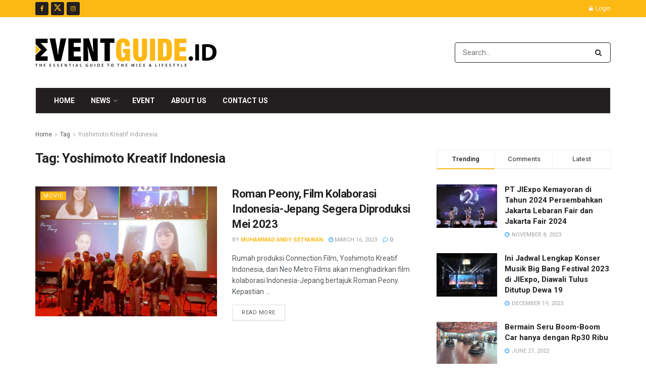

--- FILE ---
content_type: text/html; charset=utf-8
request_url: https://www.google.com/recaptcha/api2/aframe
body_size: -104
content:
<!DOCTYPE HTML><html><head><meta http-equiv="content-type" content="text/html; charset=UTF-8"></head><body><script nonce="Cb-xa1Y3W0DBaggKvwVJjg">/** Anti-fraud and anti-abuse applications only. See google.com/recaptcha */ try{var clients={'sodar':'https://pagead2.googlesyndication.com/pagead/sodar?'};window.addEventListener("message",function(a){try{if(a.source===window.parent){var b=JSON.parse(a.data);var c=clients[b['id']];if(c){var d=document.createElement('img');d.src=c+b['params']+'&rc='+(localStorage.getItem("rc::a")?sessionStorage.getItem("rc::b"):"");window.document.body.appendChild(d);sessionStorage.setItem("rc::e",parseInt(sessionStorage.getItem("rc::e")||0)+1);localStorage.setItem("rc::h",'1769747921134');}}}catch(b){}});window.parent.postMessage("_grecaptcha_ready", "*");}catch(b){}</script></body></html>